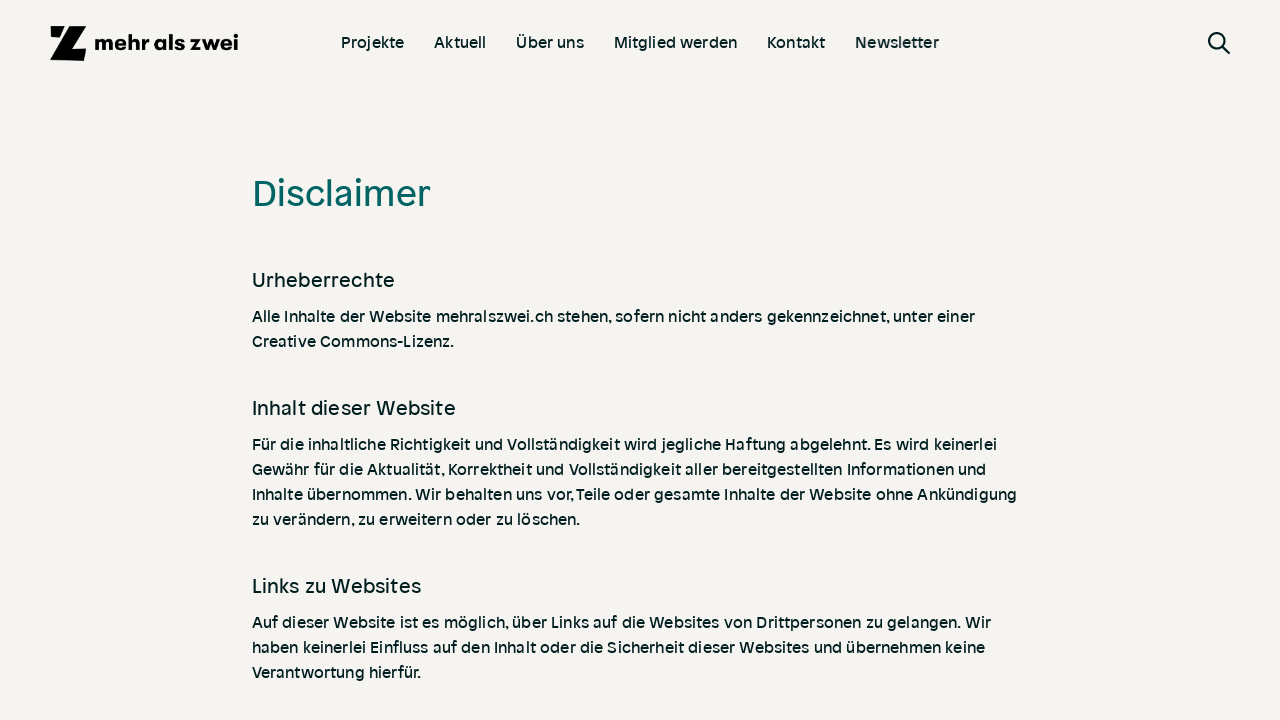

--- FILE ---
content_type: text/html; charset=UTF-8
request_url: https://mehralszwei.ch/disclaimer/
body_size: 11622
content:
<!doctype html><html lang="de" class="custom-scrollbar-off"><head><meta charset="UTF-8" /><meta name="viewport" content="width=device-width, initial-scale=1, maximum-scale=1, user-scalable=no">  <script async src="https://www.googletagmanager.com/gtag/js?id=AW-697079340"></script> <script>window.dataLayer = window.dataLayer || [];
	function gtag(){dataLayer.push(arguments);}
	gtag('js', new Date());
	gtag('config', 'AW-697079340');</script> <link rel="profile" href="http://gmpg.org/xfn/11"><link rel="pingback" href="https://mehralszwei.ch/xmlrpc.php"><link rel="icon" href="https://mehralszwei.ch/wp-content/smush-webp/2019/01/cropped-favicon_512px-2-32x32.png.webp" sizes="32x32" /><link rel="icon" href="https://mehralszwei.ch/wp-content/smush-webp/2019/01/cropped-favicon_512px-2-192x192.png.webp" sizes="192x192" /><link rel="apple-touch-icon" href="https://mehralszwei.ch/wp-content/smush-webp/2019/01/cropped-favicon_512px-2-180x180.png.webp" /><meta name="msapplication-TileImage" content="https://mehralszwei.ch/wp-content/uploads/2019/01/cropped-favicon_512px-2-270x270.png" /><meta name='robots' content='index, follow, max-image-preview:large, max-snippet:-1, max-video-preview:-1' /><link media="all" href="https://mehralszwei.ch/wp-content/cache/autoptimize/css/autoptimize_cdf514f3b7465d885c1919f72bbb57f0.css" rel="stylesheet"><link media="print" href="https://mehralszwei.ch/wp-content/cache/autoptimize/css/autoptimize_deb390be798a15032d2183bfc701e8e9.css" rel="stylesheet"><title>Disclaimer - Verein Mehr als zwei</title><link rel="canonical" href="https://mehralszwei.ch/disclaimer/" /><meta property="og:locale" content="de_DE" /><meta property="og:type" content="article" /><meta property="og:title" content="Disclaimer - Verein Mehr als zwei" /><meta property="og:description" content="Urheberrechte Alle Inhalte der Website mehralszwei.ch stehen, sofern nicht anders gekennzeichnet, unter einer Creative Commons-Lizenz. Inhalt dieser Website Für die inhaltliche Richtigkeit und Vollständigkeit wird jegliche Haftung abgelehnt. Es wird keinerlei Gewähr für die Aktualität, Korrektheit und Vollständigkeit aller bereitgestellten Informationen und Inhalte übernommen. Wir behalten uns vor, Teile oder gesamte Inhalte der Website ohne&hellip;" /><meta property="og:url" content="https://mehralszwei.ch/disclaimer/" /><meta property="og:site_name" content="Verein Mehr als zwei" /><meta name="twitter:card" content="summary_large_image" /><meta name="twitter:label1" content="Geschätzte Lesezeit" /><meta name="twitter:data1" content="1 Minute" /> <script type="application/ld+json" class="yoast-schema-graph">{"@context":"https://schema.org","@graph":[{"@type":"WebPage","@id":"https://mehralszwei.ch/disclaimer/","url":"https://mehralszwei.ch/disclaimer/","name":"Disclaimer - Verein Mehr als zwei","isPartOf":{"@id":"https://mehralszwei.ch/#website"},"datePublished":"2019-01-17T14:41:05+00:00","inLanguage":"de","potentialAction":[{"@type":"ReadAction","target":["https://mehralszwei.ch/disclaimer/"]}]},{"@type":"WebSite","@id":"https://mehralszwei.ch/#website","url":"https://mehralszwei.ch/","name":"Verein Mehr als zwei","description":"","potentialAction":[{"@type":"SearchAction","target":{"@type":"EntryPoint","urlTemplate":"https://mehralszwei.ch/?s={search_term_string}"},"query-input":{"@type":"PropertyValueSpecification","valueRequired":true,"valueName":"search_term_string"}}],"inLanguage":"de"}]}</script> <link rel="alternate" type="application/rss+xml" title="Verein Mehr als zwei &raquo; Feed" href="https://mehralszwei.ch/feed/" /><link rel="alternate" type="application/rss+xml" title="Verein Mehr als zwei &raquo; Kommentar-Feed" href="https://mehralszwei.ch/comments/feed/" /><link rel="alternate" title="oEmbed (JSON)" type="application/json+oembed" href="https://mehralszwei.ch/wp-json/oembed/1.0/embed?url=https%3A%2F%2Fmehralszwei.ch%2Fdisclaimer%2F" /><link rel="alternate" title="oEmbed (XML)" type="text/xml+oembed" href="https://mehralszwei.ch/wp-json/oembed/1.0/embed?url=https%3A%2F%2Fmehralszwei.ch%2Fdisclaimer%2F&#038;format=xml" /><style id='wp-img-auto-sizes-contain-inline-css' type='text/css'>img:is([sizes=auto i],[sizes^="auto," i]){contain-intrinsic-size:3000px 1500px}
/*# sourceURL=wp-img-auto-sizes-contain-inline-css */</style><style id='wp-emoji-styles-inline-css' type='text/css'>img.wp-smiley, img.emoji {
		display: inline !important;
		border: none !important;
		box-shadow: none !important;
		height: 1em !important;
		width: 1em !important;
		margin: 0 0.07em !important;
		vertical-align: -0.1em !important;
		background: none !important;
		padding: 0 !important;
	}
/*# sourceURL=wp-emoji-styles-inline-css */</style><style id='wp-block-library-inline-css' type='text/css'>:root{--wp-block-synced-color:#7a00df;--wp-block-synced-color--rgb:122,0,223;--wp-bound-block-color:var(--wp-block-synced-color);--wp-editor-canvas-background:#ddd;--wp-admin-theme-color:#007cba;--wp-admin-theme-color--rgb:0,124,186;--wp-admin-theme-color-darker-10:#006ba1;--wp-admin-theme-color-darker-10--rgb:0,107,160.5;--wp-admin-theme-color-darker-20:#005a87;--wp-admin-theme-color-darker-20--rgb:0,90,135;--wp-admin-border-width-focus:2px}@media (min-resolution:192dpi){:root{--wp-admin-border-width-focus:1.5px}}.wp-element-button{cursor:pointer}:root .has-very-light-gray-background-color{background-color:#eee}:root .has-very-dark-gray-background-color{background-color:#313131}:root .has-very-light-gray-color{color:#eee}:root .has-very-dark-gray-color{color:#313131}:root .has-vivid-green-cyan-to-vivid-cyan-blue-gradient-background{background:linear-gradient(135deg,#00d084,#0693e3)}:root .has-purple-crush-gradient-background{background:linear-gradient(135deg,#34e2e4,#4721fb 50%,#ab1dfe)}:root .has-hazy-dawn-gradient-background{background:linear-gradient(135deg,#faaca8,#dad0ec)}:root .has-subdued-olive-gradient-background{background:linear-gradient(135deg,#fafae1,#67a671)}:root .has-atomic-cream-gradient-background{background:linear-gradient(135deg,#fdd79a,#004a59)}:root .has-nightshade-gradient-background{background:linear-gradient(135deg,#330968,#31cdcf)}:root .has-midnight-gradient-background{background:linear-gradient(135deg,#020381,#2874fc)}:root{--wp--preset--font-size--normal:16px;--wp--preset--font-size--huge:42px}.has-regular-font-size{font-size:1em}.has-larger-font-size{font-size:2.625em}.has-normal-font-size{font-size:var(--wp--preset--font-size--normal)}.has-huge-font-size{font-size:var(--wp--preset--font-size--huge)}.has-text-align-center{text-align:center}.has-text-align-left{text-align:left}.has-text-align-right{text-align:right}.has-fit-text{white-space:nowrap!important}#end-resizable-editor-section{display:none}.aligncenter{clear:both}.items-justified-left{justify-content:flex-start}.items-justified-center{justify-content:center}.items-justified-right{justify-content:flex-end}.items-justified-space-between{justify-content:space-between}.screen-reader-text{border:0;clip-path:inset(50%);height:1px;margin:-1px;overflow:hidden;padding:0;position:absolute;width:1px;word-wrap:normal!important}.screen-reader-text:focus{background-color:#ddd;clip-path:none;color:#444;display:block;font-size:1em;height:auto;left:5px;line-height:normal;padding:15px 23px 14px;text-decoration:none;top:5px;width:auto;z-index:100000}html :where(.has-border-color){border-style:solid}html :where([style*=border-top-color]){border-top-style:solid}html :where([style*=border-right-color]){border-right-style:solid}html :where([style*=border-bottom-color]){border-bottom-style:solid}html :where([style*=border-left-color]){border-left-style:solid}html :where([style*=border-width]){border-style:solid}html :where([style*=border-top-width]){border-top-style:solid}html :where([style*=border-right-width]){border-right-style:solid}html :where([style*=border-bottom-width]){border-bottom-style:solid}html :where([style*=border-left-width]){border-left-style:solid}html :where(img[class*=wp-image-]){height:auto;max-width:100%}:where(figure){margin:0 0 1em}html :where(.is-position-sticky){--wp-admin--admin-bar--position-offset:var(--wp-admin--admin-bar--height,0px)}@media screen and (max-width:600px){html :where(.is-position-sticky){--wp-admin--admin-bar--position-offset:0px}}

/*# sourceURL=wp-block-library-inline-css */</style><style id='global-styles-inline-css' type='text/css'>:root{--wp--preset--aspect-ratio--square: 1;--wp--preset--aspect-ratio--4-3: 4/3;--wp--preset--aspect-ratio--3-4: 3/4;--wp--preset--aspect-ratio--3-2: 3/2;--wp--preset--aspect-ratio--2-3: 2/3;--wp--preset--aspect-ratio--16-9: 16/9;--wp--preset--aspect-ratio--9-16: 9/16;--wp--preset--color--black: #000000;--wp--preset--color--cyan-bluish-gray: #abb8c3;--wp--preset--color--white: #ffffff;--wp--preset--color--pale-pink: #f78da7;--wp--preset--color--vivid-red: #cf2e2e;--wp--preset--color--luminous-vivid-orange: #ff6900;--wp--preset--color--luminous-vivid-amber: #fcb900;--wp--preset--color--light-green-cyan: #7bdcb5;--wp--preset--color--vivid-green-cyan: #00d084;--wp--preset--color--pale-cyan-blue: #8ed1fc;--wp--preset--color--vivid-cyan-blue: #0693e3;--wp--preset--color--vivid-purple: #9b51e0;--wp--preset--color--thb-accent: #ef173b;--wp--preset--gradient--vivid-cyan-blue-to-vivid-purple: linear-gradient(135deg,rgb(6,147,227) 0%,rgb(155,81,224) 100%);--wp--preset--gradient--light-green-cyan-to-vivid-green-cyan: linear-gradient(135deg,rgb(122,220,180) 0%,rgb(0,208,130) 100%);--wp--preset--gradient--luminous-vivid-amber-to-luminous-vivid-orange: linear-gradient(135deg,rgb(252,185,0) 0%,rgb(255,105,0) 100%);--wp--preset--gradient--luminous-vivid-orange-to-vivid-red: linear-gradient(135deg,rgb(255,105,0) 0%,rgb(207,46,46) 100%);--wp--preset--gradient--very-light-gray-to-cyan-bluish-gray: linear-gradient(135deg,rgb(238,238,238) 0%,rgb(169,184,195) 100%);--wp--preset--gradient--cool-to-warm-spectrum: linear-gradient(135deg,rgb(74,234,220) 0%,rgb(151,120,209) 20%,rgb(207,42,186) 40%,rgb(238,44,130) 60%,rgb(251,105,98) 80%,rgb(254,248,76) 100%);--wp--preset--gradient--blush-light-purple: linear-gradient(135deg,rgb(255,206,236) 0%,rgb(152,150,240) 100%);--wp--preset--gradient--blush-bordeaux: linear-gradient(135deg,rgb(254,205,165) 0%,rgb(254,45,45) 50%,rgb(107,0,62) 100%);--wp--preset--gradient--luminous-dusk: linear-gradient(135deg,rgb(255,203,112) 0%,rgb(199,81,192) 50%,rgb(65,88,208) 100%);--wp--preset--gradient--pale-ocean: linear-gradient(135deg,rgb(255,245,203) 0%,rgb(182,227,212) 50%,rgb(51,167,181) 100%);--wp--preset--gradient--electric-grass: linear-gradient(135deg,rgb(202,248,128) 0%,rgb(113,206,126) 100%);--wp--preset--gradient--midnight: linear-gradient(135deg,rgb(2,3,129) 0%,rgb(40,116,252) 100%);--wp--preset--font-size--small: 13px;--wp--preset--font-size--medium: 20px;--wp--preset--font-size--large: 36px;--wp--preset--font-size--x-large: 42px;--wp--preset--spacing--20: 0.44rem;--wp--preset--spacing--30: 0.67rem;--wp--preset--spacing--40: 1rem;--wp--preset--spacing--50: 1.5rem;--wp--preset--spacing--60: 2.25rem;--wp--preset--spacing--70: 3.38rem;--wp--preset--spacing--80: 5.06rem;--wp--preset--shadow--natural: 6px 6px 9px rgba(0, 0, 0, 0.2);--wp--preset--shadow--deep: 12px 12px 50px rgba(0, 0, 0, 0.4);--wp--preset--shadow--sharp: 6px 6px 0px rgba(0, 0, 0, 0.2);--wp--preset--shadow--outlined: 6px 6px 0px -3px rgb(255, 255, 255), 6px 6px rgb(0, 0, 0);--wp--preset--shadow--crisp: 6px 6px 0px rgb(0, 0, 0);}:where(.is-layout-flex){gap: 0.5em;}:where(.is-layout-grid){gap: 0.5em;}body .is-layout-flex{display: flex;}.is-layout-flex{flex-wrap: wrap;align-items: center;}.is-layout-flex > :is(*, div){margin: 0;}body .is-layout-grid{display: grid;}.is-layout-grid > :is(*, div){margin: 0;}:where(.wp-block-columns.is-layout-flex){gap: 2em;}:where(.wp-block-columns.is-layout-grid){gap: 2em;}:where(.wp-block-post-template.is-layout-flex){gap: 1.25em;}:where(.wp-block-post-template.is-layout-grid){gap: 1.25em;}.has-black-color{color: var(--wp--preset--color--black) !important;}.has-cyan-bluish-gray-color{color: var(--wp--preset--color--cyan-bluish-gray) !important;}.has-white-color{color: var(--wp--preset--color--white) !important;}.has-pale-pink-color{color: var(--wp--preset--color--pale-pink) !important;}.has-vivid-red-color{color: var(--wp--preset--color--vivid-red) !important;}.has-luminous-vivid-orange-color{color: var(--wp--preset--color--luminous-vivid-orange) !important;}.has-luminous-vivid-amber-color{color: var(--wp--preset--color--luminous-vivid-amber) !important;}.has-light-green-cyan-color{color: var(--wp--preset--color--light-green-cyan) !important;}.has-vivid-green-cyan-color{color: var(--wp--preset--color--vivid-green-cyan) !important;}.has-pale-cyan-blue-color{color: var(--wp--preset--color--pale-cyan-blue) !important;}.has-vivid-cyan-blue-color{color: var(--wp--preset--color--vivid-cyan-blue) !important;}.has-vivid-purple-color{color: var(--wp--preset--color--vivid-purple) !important;}.has-black-background-color{background-color: var(--wp--preset--color--black) !important;}.has-cyan-bluish-gray-background-color{background-color: var(--wp--preset--color--cyan-bluish-gray) !important;}.has-white-background-color{background-color: var(--wp--preset--color--white) !important;}.has-pale-pink-background-color{background-color: var(--wp--preset--color--pale-pink) !important;}.has-vivid-red-background-color{background-color: var(--wp--preset--color--vivid-red) !important;}.has-luminous-vivid-orange-background-color{background-color: var(--wp--preset--color--luminous-vivid-orange) !important;}.has-luminous-vivid-amber-background-color{background-color: var(--wp--preset--color--luminous-vivid-amber) !important;}.has-light-green-cyan-background-color{background-color: var(--wp--preset--color--light-green-cyan) !important;}.has-vivid-green-cyan-background-color{background-color: var(--wp--preset--color--vivid-green-cyan) !important;}.has-pale-cyan-blue-background-color{background-color: var(--wp--preset--color--pale-cyan-blue) !important;}.has-vivid-cyan-blue-background-color{background-color: var(--wp--preset--color--vivid-cyan-blue) !important;}.has-vivid-purple-background-color{background-color: var(--wp--preset--color--vivid-purple) !important;}.has-black-border-color{border-color: var(--wp--preset--color--black) !important;}.has-cyan-bluish-gray-border-color{border-color: var(--wp--preset--color--cyan-bluish-gray) !important;}.has-white-border-color{border-color: var(--wp--preset--color--white) !important;}.has-pale-pink-border-color{border-color: var(--wp--preset--color--pale-pink) !important;}.has-vivid-red-border-color{border-color: var(--wp--preset--color--vivid-red) !important;}.has-luminous-vivid-orange-border-color{border-color: var(--wp--preset--color--luminous-vivid-orange) !important;}.has-luminous-vivid-amber-border-color{border-color: var(--wp--preset--color--luminous-vivid-amber) !important;}.has-light-green-cyan-border-color{border-color: var(--wp--preset--color--light-green-cyan) !important;}.has-vivid-green-cyan-border-color{border-color: var(--wp--preset--color--vivid-green-cyan) !important;}.has-pale-cyan-blue-border-color{border-color: var(--wp--preset--color--pale-cyan-blue) !important;}.has-vivid-cyan-blue-border-color{border-color: var(--wp--preset--color--vivid-cyan-blue) !important;}.has-vivid-purple-border-color{border-color: var(--wp--preset--color--vivid-purple) !important;}.has-vivid-cyan-blue-to-vivid-purple-gradient-background{background: var(--wp--preset--gradient--vivid-cyan-blue-to-vivid-purple) !important;}.has-light-green-cyan-to-vivid-green-cyan-gradient-background{background: var(--wp--preset--gradient--light-green-cyan-to-vivid-green-cyan) !important;}.has-luminous-vivid-amber-to-luminous-vivid-orange-gradient-background{background: var(--wp--preset--gradient--luminous-vivid-amber-to-luminous-vivid-orange) !important;}.has-luminous-vivid-orange-to-vivid-red-gradient-background{background: var(--wp--preset--gradient--luminous-vivid-orange-to-vivid-red) !important;}.has-very-light-gray-to-cyan-bluish-gray-gradient-background{background: var(--wp--preset--gradient--very-light-gray-to-cyan-bluish-gray) !important;}.has-cool-to-warm-spectrum-gradient-background{background: var(--wp--preset--gradient--cool-to-warm-spectrum) !important;}.has-blush-light-purple-gradient-background{background: var(--wp--preset--gradient--blush-light-purple) !important;}.has-blush-bordeaux-gradient-background{background: var(--wp--preset--gradient--blush-bordeaux) !important;}.has-luminous-dusk-gradient-background{background: var(--wp--preset--gradient--luminous-dusk) !important;}.has-pale-ocean-gradient-background{background: var(--wp--preset--gradient--pale-ocean) !important;}.has-electric-grass-gradient-background{background: var(--wp--preset--gradient--electric-grass) !important;}.has-midnight-gradient-background{background: var(--wp--preset--gradient--midnight) !important;}.has-small-font-size{font-size: var(--wp--preset--font-size--small) !important;}.has-medium-font-size{font-size: var(--wp--preset--font-size--medium) !important;}.has-large-font-size{font-size: var(--wp--preset--font-size--large) !important;}.has-x-large-font-size{font-size: var(--wp--preset--font-size--x-large) !important;}
/*# sourceURL=global-styles-inline-css */</style><style id='classic-theme-styles-inline-css' type='text/css'>/*! This file is auto-generated */
.wp-block-button__link{color:#fff;background-color:#32373c;border-radius:9999px;box-shadow:none;text-decoration:none;padding:calc(.667em + 2px) calc(1.333em + 2px);font-size:1.125em}.wp-block-file__button{background:#32373c;color:#fff;text-decoration:none}
/*# sourceURL=/wp-includes/css/classic-themes.min.css */</style><style id='thb-app-inline-css' type='text/css'>h1,h2,h3,h4,h5,h6,.post.style9 .post-meta,.primary-font {}h1,.h1 {}h2 {}h3 {}h4 {}h5 {}h6 {}em {}label {}label {}.thb-mobile-menu a {}.thb-mobile-menu .sub-menu li a {}.thb-full-menu li a,.header.style3 .thb-full-menu>li>a {}.thb-full-menu .sub-menu li a,.header.style3 .thb-full-menu .sub-menu li a {}.thb-full-menu>li>a.social,.header.style3 .thb-full-menu.socials li a.social {}#footer .widget {}#subfooter {}.subfooter .socials a {}body {}input[type="submit"],.button,.btn,.btn-text,.btn[class*="thb-"]{}#mobile-menu,.header {}.products .product .thb_title_holder h2 {}.product-detail .product-information h1.product_title {}.product-detail .product-information .woocommerce-product-details__short-description,.product-detail .product-information .woocommerce-product-details__short-description p {}.header .logolink .logoimg {max-height:35px;}.header .logolink .logoimg[src$=".svg"] {height:35px;}@media screen and (max-width:40.0625em) {.header .logolink .logoimg {max-height:35px;}.header .logolink .logoimg[src$=".svg"] {height:35px;}}@media only screen and (min-width:64.063em) {#mobile-menu.style1 {width:50%;}}.page-id-375 #wrapper div[role="main"] {}
/*# sourceURL=thb-app-inline-css */</style> <script type="text/javascript" src="https://mehralszwei.ch/wp-includes/js/jquery/jquery.min.js?ver=3.7.1" id="jquery-core-js"></script> <script type="text/javascript" id="bodhi_svg_inline-js-extra">var svgSettings = {"skipNested":""};
//# sourceURL=bodhi_svg_inline-js-extra</script> <script type="text/javascript" id="bodhi_svg_inline-js-after">cssTarget={"Bodhi":"img.style-svg","ForceInlineSVG":"style-svg"};ForceInlineSVGActive="false";frontSanitizationEnabled="on";
//# sourceURL=bodhi_svg_inline-js-after</script> <script></script><link rel="https://api.w.org/" href="https://mehralszwei.ch/wp-json/" /><link rel="alternate" title="JSON" type="application/json" href="https://mehralszwei.ch/wp-json/wp/v2/pages/375" /><link rel="EditURI" type="application/rsd+xml" title="RSD" href="https://mehralszwei.ch/xmlrpc.php?rsd" /><meta name="generator" content="WordPress 6.9" /><link rel='shortlink' href='https://mehralszwei.ch/?p=375' /><style data-eae-name="wfYP_xrXd__">.__eae_cssd, .wfYP_xrXd__ {unicode-bidi: bidi-override;direction: rtl;}</style> <script>var __eae_open = function (str) { document.location.href = __eae_decode(str); }; var __eae_decode = function (str) { return str.replace(/[a-zA-Z]/g, function(c) { return String.fromCharCode( (c <= "Z" ? 90 : 122) >= (c = c.charCodeAt(0) + 13) ? c : c - 26 ); }); }; var __eae_decode_emails = function () { var __eae_emails = document.querySelectorAll(".__eae_r13"); for (var i = 0; i < __eae_emails.length; i++) { __eae_emails[i].textContent = __eae_decode(__eae_emails[i].textContent); } }; if (document.readyState !== "loading") { __eae_decode_emails(); } else if (document.addEventListener) { document.addEventListener("DOMContentLoaded", __eae_decode_emails); } else { document.attachEvent("onreadystatechange", function () { if (document.readyState !== "loading") __eae_decode_emails(); }); } var BL5mDIH_d2b__ArG = function (str) { var r = function (a, d) { var map = "!\"#$%&'()*+,-./0123456789:;<=>?@ABCDEFGHIJKLMNOPQRSTUVWXYZ[\\]^_`abcdefghijklmnopqrstuvwxyz{|}~"; for (var i = 0; i < a.length; i++) { var pos = map.indexOf(a[i]); d += pos >= 0 ? map[(pos + 47) % 94] : a[i]; } return d; }; window.location.href = r(str, ""); }; document.addEventListener("copy", function (event) { if ( NodeList.prototype.forEach === undefined || Array.from === undefined || String.prototype.normalize === undefined || ! event.clipboardData ) { return; } var encoded = []; var copiedText = window.getSelection().toString().trim(); document.querySelectorAll( "." + document.querySelector("style[data-eae-name]").dataset.eaeName ).forEach(function (item) { encoded.push(item.innerText.trim()); }); if (! encoded.length) { return; } encoded.filter(function (value, index, self) { return self.indexOf(value) === index; }).map(function (item) { return { original: new RegExp(item.replace(/[-\/\\^$*+?.()|[\]{}]/g, "\\$&"), "ig"), reverse: Array.from(item.normalize("NFC")) .reverse() .join('') .replace(/[()]/g, "__eae__") }; }).forEach(function (item) { copiedText = copiedText.replace( item.original, item.reverse.replace("__eae__", "(").replace("__eae__", ")") ) }); event.clipboardData.setData("text/plain", copiedText); event.preventDefault(); });</script> <meta name="generator" content="Powered by WPBakery Page Builder - drag and drop page builder for WordPress."/><style type="text/css">body.custom-background #wrapper div[role="main"] { background-color: #ffffff; }</style><link rel="icon" href="https://mehralszwei.ch/wp-content/smush-webp/2019/01/cropped-favicon_512px-2-32x32.png.webp" sizes="32x32" /><link rel="icon" href="https://mehralszwei.ch/wp-content/smush-webp/2019/01/cropped-favicon_512px-2-192x192.png.webp" sizes="192x192" /><link rel="apple-touch-icon" href="https://mehralszwei.ch/wp-content/smush-webp/2019/01/cropped-favicon_512px-2-180x180.png.webp" /><meta name="msapplication-TileImage" content="https://mehralszwei.ch/wp-content/uploads/2019/01/cropped-favicon_512px-2-270x270.png" /> <noscript><style>.wpb_animate_when_almost_visible { opacity: 1; }</style></noscript></head><body class="wp-singular page-template page-template-page-halfwidth page-template-page-halfwidth-php page page-id-375 wp-theme-werkstatt wp-child-theme-werkstatt-child midnight_off header-lateral-off thb-snap-rows-off thb-dropdown-color-dark scroll-spy-off thb-nav-menu-widget-columns-2 thb-header-fixed-on thb-header-fill-off thb_row_pagination_off lightbox-theme-dark right-click-off row_pagination_position-left dark-title disable_header_fill-off disable-row-offset-off mm-link-animation-link-fill footer-shadow-heavy thb-borders-off overflow-off portfolio_title_animation-off product_style1_color-dark thb-single-product-ajax-on wpb-js-composer js-comp-ver-7.8 vc_responsive"> <noscript><iframe src="https://www.googletagmanager.com/ns.html?id=GTM-N4XWJ7B"
height="0" width="0" style="display:none;visibility:hidden"></iframe></noscript><div id="wrapper" class="thb-page-transition-off"><div class="click-capture"></div><nav id="mobile-menu" class="dark style1" data-behaviour="thb-default" data-animation="none"> <a href="#" class="thb-close"><svg xmlns="http://www.w3.org/2000/svg" viewBox="0 0 64 64" enable-background="new 0 0 64 64"><g fill="none" stroke="#000" stroke-width="2" stroke-miterlimit="10"><path d="m18.947 17.15l26.1 25.903"/><path d="m19.05 43.15l25.902-26.1"/></g></svg></a><div class="custom_scroll" id="menu-scroll"><div><div class="mobile-menu-container"><div class="logo-holder"> <a href="https://mehralszwei.ch" class="logolink" title="Verein Mehr als zwei"> <img src="https://mehralszwei.ch/wp-content/uploads/2019/01/logo_mehralszwei_weiss.png" class="logoimg logo-light" alt="Verein Mehr als zwei"/> </a></div><div class="mobile-menu-top"><ul id="menu-hauptnavi" class="thb-mobile-menu"><li id="menu-item-2775" class="menu-item menu-item-type-post_type menu-item-object-page menu-item-2775"><div class="link_container"><div class="link_inner"><a href="https://mehralszwei.ch/projekte/" data-content="Projekte" data-menubg=""><span class="nav-link-mask"><span class="nav-link-mask-text">Projekte</span></span></a></div></div></li><li id="menu-item-2773" class="menu-item menu-item-type-post_type menu-item-object-page menu-item-2773"><div class="link_container"><div class="link_inner"><a href="https://mehralszwei.ch/aktuell/" data-content="Aktuell" data-menubg=""><span class="nav-link-mask"><span class="nav-link-mask-text">Aktuell</span></span></a></div></div></li><li id="menu-item-2777" class="menu-item menu-item-type-post_type menu-item-object-page menu-item-2777"><div class="link_container"><div class="link_inner"><a href="https://mehralszwei.ch/ueber-uns/" data-content="Über uns" data-menubg=""><span class="nav-link-mask"><span class="nav-link-mask-text">Über uns</span></span></a></div></div></li><li id="menu-item-5773" class="menu-item menu-item-type-post_type menu-item-object-page menu-item-5773"><div class="link_container"><div class="link_inner"><a href="https://mehralszwei.ch/mitglied-werden/" data-content="Mitglied werden" data-menubg=""><span class="nav-link-mask"><span class="nav-link-mask-text">Mitglied werden</span></span></a></div></div></li><li id="menu-item-2776" class="menu-item menu-item-type-post_type menu-item-object-page menu-item-2776"><div class="link_container"><div class="link_inner"><a href="https://mehralszwei.ch/kontakt/" data-content="Kontakt" data-menubg=""><span class="nav-link-mask"><span class="nav-link-mask-text">Kontakt</span></span></a></div></div></li><li id="menu-item-2774" class="menu-item menu-item-type-post_type menu-item-object-page menu-item-2774"><div class="link_container"><div class="link_inner"><a href="https://mehralszwei.ch/newsletter/" data-content="Newsletter" data-menubg=""><span class="nav-link-mask"><span class="nav-link-mask-text">Newsletter</span></span></a></div></div></li></ul></div><div class="mobile-menu-bottom"><ul id="menu-secondarynav_mobile" class="thb-secondary-menu row small-up-2"><li id="menu-item-3399" class="menu-item menu-item-type-post_type menu-item-object-page menu-item-3399 column"><a href="https://mehralszwei.ch/medien/">Medien</a></li><li id="menu-item-3400" class="menu-item menu-item-type-post_type menu-item-object-page menu-item-3400 column"><a href="https://mehralszwei.ch/newsletter/">Newsletter</a></li><li id="menu-item-3398" class="menu-item menu-item-type-post_type menu-item-object-page menu-item-3398 column"><a href="https://mehralszwei.ch/impressum/">Impressum</a></li><li id="menu-item-3397" class="menu-item menu-item-type-post_type menu-item-object-page current-menu-item page_item page-item-375 current_page_item menu-item-3397 column"><a href="https://mehralszwei.ch/disclaimer/">Disclaimer</a></li><li id="menu-item-3396" class="menu-item menu-item-type-post_type menu-item-object-page menu-item-privacy-policy menu-item-3396 column"><a href="https://mehralszwei.ch/datenschutzerklaerung/">Datenschutzerklärung</a></li></ul></div></div></div></div></nav><header class="header style4 menu_style2"><div class="row align-middle expanded"><div class="small-12 columns regular-header"><div class="logo-holder"> <a href="https://mehralszwei.ch" class="logolink" title="Verein Mehr als zwei"> <img src="https://mehralszwei.ch/wp-content/uploads/2019/01/logo_mehralszwei_schwarz.png" class="logoimg logo-dark" alt="Verein Mehr als zwei"/> <img src="https://mehralszwei.ch/wp-content/uploads/2019/01/logo_mehralszwei_weiss.png" class="logoimg logo-light" alt="Verein Mehr als zwei"/> </a></div><nav class="full-menu" id="full-menu"><ul id="menu-hauptnavi-1" class="thb-full-menu"><li class="menu-item menu-item-type-post_type menu-item-object-page menu-item-2775"><a href="https://mehralszwei.ch/projekte/">Projekte</a></li><li class="menu-item menu-item-type-post_type menu-item-object-page menu-item-2773"><a href="https://mehralszwei.ch/aktuell/">Aktuell</a></li><li class="menu-item menu-item-type-post_type menu-item-object-page menu-item-2777"><a href="https://mehralszwei.ch/ueber-uns/">Über uns</a></li><li class="menu-item menu-item-type-post_type menu-item-object-page menu-item-5773"><a href="https://mehralszwei.ch/mitglied-werden/">Mitglied werden</a></li><li class="menu-item menu-item-type-post_type menu-item-object-page menu-item-2776"><a href="https://mehralszwei.ch/kontakt/">Kontakt</a></li><li class="menu-item menu-item-type-post_type menu-item-object-page menu-item-2774"><a href="https://mehralszwei.ch/newsletter/">Newsletter</a></li></ul></nav><div><div class="search-holder"> <a href="#searchpopup" id="quick_search" title="Search"><svg xmlns="http://www.w3.org/2000/svg" version="1.1" x="0" y="0" width="18" height="18" viewBox="0 0 18 18" enable-background="new 0 0 17.99 18.004" xml:space="preserve"><path d="M17.7 16.5l-4.9-4.8c1-1.2 1.6-2.8 1.6-4.5 0-3.9-3.2-7.2-7.2-7.2C3.2 0 0 3.2 0 7.2c0 3.9 3.2 7.2 7.2 7.2 1.6 0 3.1-0.5 4.3-1.4l4.9 4.8c0.2 0.2 0.4 0.3 0.6 0.3 0.2 0 0.5-0.1 0.6-0.3C18.1 17.4 18.1 16.8 17.7 16.5zM1.8 7.2c0-3 2.4-5.4 5.4-5.4 3 0 5.4 2.4 5.4 5.4 0 3-2.4 5.4-5.4 5.4C4.2 12.5 1.8 10.1 1.8 7.2z"/></svg></a></div> <a class="mobile-toggle style1"> <strong>MENU</strong><div> <span></span><span></span><span></span></div> </a></div></div></div></header><div role="main" class="cf"><div class="page-padding post-375 page type-page status-publish hentry"><div class="row"><div class="medium-1 large-2 columns"></div><div class="small-12 medium-10 large-8 columns"><div class="post-content no-vc"><header class="post-title page-title"><h1 class="entry-title" itemprop="name headline">Disclaimer</h1></header></div></div><div class="medium-1 large-2 columns"></div></div><div class="row"><div class="medium-1 large-2 columns"></div><div class="small-12 medium-10 large-8 columns"><div class="post-content no-vc"><h3>Urheberrechte</h3><p>Alle Inhalte der Website mehralszwei.ch stehen, sofern nicht anders gekennzeichnet, unter einer Creative Commons-Lizenz.</p><h3>Inhalt dieser Website</h3><p>Für die inhaltliche Richtigkeit und Vollständigkeit wird jegliche Haftung abgelehnt. Es wird keinerlei Gewähr für die Aktualität, Korrektheit und Vollständigkeit aller bereitgestellten Informationen und Inhalte übernommen. Wir behalten uns vor, Teile oder gesamte Inhalte der Website ohne Ankündigung zu verändern, zu erweitern oder zu löschen.</p><h3>Links zu Websites</h3><p>Auf dieser Website ist es möglich, über Links auf die Websites von Drittpersonen zu gelangen. Wir haben keinerlei Einfluss auf den Inhalt oder die Sicherheit dieser Websites und übernehmen keine Verantwortung hierfür.</p><h3>Urheber- und Kennzeichenrechte</h3><p>Der Inhalt dieser Website ist urheberrechtlich geschützt. Alle Inhalte in Form von Grafiken, Texten, Logos, Bildern, Filmen, Audioinhalten usw. dürfen nur mit unserer schriftlichen Genehmigung vervielfältigt, kopiert, verändert, veröffentlicht, versendet, übertragen oder in sonstiger Form für eigene Zwecke oder die Zwecke Dritter genutzt werden. Bei allenfalls genannten Produkt- und Firmennamen kann es sich um eingetragene Warenzeichen oder Marken handeln.</p><h3>Haftungsausschluss</h3><p>Jegliche Haftungsansprüche gegen uns, welche sich auf Schäden materieller oder ideeller Art beziehen, welche durch Nutzung oder Nichtnutzung der dargebotenen Informationen, durch die Abbildung fehlerhafter und unvollständiger Informationen entstanden sind, sind grundsätzlich ausgeschlossen, sofern von uns kein nachweislich vorsätzliches oder grob fahrlässiges Verschulden vorliegt.</p><h3>Anwendbares Recht</h3><p>Anwendbar auf diese Website ist ausschliesslich Schweizerisches Recht.</p></div></div><div class="medium-1 large-2 columns"></div></div></div></div><footer id="footer" class="footer  light full-width-footer"><div class="row"><div class="small-12 large-3 columns"><div id="nav_menu-2" class="widget cf widget_nav_menu"><div class="menu-footernavi-container"><ul id="menu-footernavi" class="menu"><li id="menu-item-2785" class="menu-item menu-item-type-post_type menu-item-object-page menu-item-2785"><a href="https://mehralszwei.ch/projekte/">Projekte</a></li><li id="menu-item-2784" class="menu-item menu-item-type-post_type menu-item-object-page menu-item-2784"><a href="https://mehralszwei.ch/ueber-uns/">Über uns</a></li><li id="menu-item-2778" class="menu-item menu-item-type-post_type menu-item-object-page menu-item-2778"><a href="https://mehralszwei.ch/aktuell/">Aktuell</a></li><li id="menu-item-2783" class="menu-item menu-item-type-post_type menu-item-object-page menu-item-2783"><a href="https://mehralszwei.ch/kontakt/">Kontakt</a></li><li id="menu-item-2940" class="menu-item menu-item-type-post_type menu-item-object-page menu-item-2940"><a href="https://mehralszwei.ch/medien/">Medien</a></li><li id="menu-item-2782" class="menu-item menu-item-type-post_type menu-item-object-page menu-item-2782"><a href="https://mehralszwei.ch/newsletter/">Newsletter</a></li><li id="menu-item-2781" class="menu-item menu-item-type-post_type menu-item-object-page menu-item-2781"><a href="https://mehralszwei.ch/impressum/">Impressum</a></li><li id="menu-item-2816" class="menu-item menu-item-type-post_type menu-item-object-page current-menu-item page_item page-item-375 current_page_item menu-item-2816"><a href="https://mehralszwei.ch/disclaimer/" aria-current="page">Disclaimer</a></li><li id="menu-item-2779" class="menu-item menu-item-type-post_type menu-item-object-page menu-item-privacy-policy menu-item-2779"><a rel="privacy-policy" href="https://mehralszwei.ch/datenschutzerklaerung/">Datenschutzerklärung</a></li><li id="menu-item-5181" class="menu-item menu-item-type-post_type menu-item-object-page menu-item-5181"><a href="https://mehralszwei.ch/cookie-richtlinie-eu/">Cookie-Richtlinie (EU)</a></li></ul></div></div></div><div class="small-12 large-3 columns kontakt-socialmedia"><ul><li class="facebook"> <a href="https://www.facebook.com/vereinmehralszwei/" target="_blank"></a></li><li class="instagram"> <a href="http://instagram.com/mehralszwei" target="_blank"></a></li><li class="linkedin"> <a href="https://www.linkedin.com/company/mehralszwei" target="_blank"></a></li></ul></div><div class="small-12 large-6 columns"><div id="text-2" class="widget cf widget_text"><div class="textwidget"><p>Weil «smart» viel mehr bedeutet als Technik-Schnickschnack: Wir verwirklichen gute Ideen, deren Zeit gekommen ist.</p><p>Wir freuen uns über eine Nachricht via <a href="https://mehralszwei.ch/kontakt/">Kontaktformular</a>.</p><p>Verein Mehr als zwei<br /> 8000 Zürich<br /> <a href="javascript:BL5mDIH_d2b__ArG('>2:=E@i:?7@o>69C2=DKH6:]49');"><span class="wfYP_xrXd__">hc&#x2e;iewzslarhem&#64;ofni</span></a></p></div></div><div class="copyright">&copy; 2018–2026 Verein Mehr als zwei – Alle Rechte vorbehalten</div></div></div></footer></div>  <script type="speculationrules">{"prefetch":[{"source":"document","where":{"and":[{"href_matches":"/*"},{"not":{"href_matches":["/wp-*.php","/wp-admin/*","/wp-content/uploads/*","/wp-content/*","/wp-content/plugins/*","/wp-content/themes/werkstatt-child/*","/wp-content/themes/werkstatt/*","/*\\?(.+)"]}},{"not":{"selector_matches":"a[rel~=\"nofollow\"]"}},{"not":{"selector_matches":".no-prefetch, .no-prefetch a"}}]},"eagerness":"conservative"}]}</script> <script type="text/javascript" id="smush-detector-js-extra">var smush_detector = {"ajax_url":"https://mehralszwei.ch/wp-admin/admin-ajax.php","nonce":"59cf0efcdd","is_mobile":"","data_store":{"type":"post-meta","data":{"post_id":375}},"previous_data_version":"-1","previous_data_hash":"no-data"};
//# sourceURL=smush-detector-js-extra</script> <script type="text/javascript" id="thb-app-js-extra">var themeajax = {"url":"https://mehralszwei.ch/wp-admin/admin-ajax.php","l10n":{"of":"%curr% of %total%","loading":"Loading ...","lightbox_loading":"Loading...","nomore":"No More Posts","nomore_products":"All Products Loaded","loadmore":"Load More","added":"Added To Cart","added_svg":"\u003Csvg xmlns=\"http://www.w3.org/2000/svg\" viewBox=\"0 0 64 64\" enable-background=\"new 0 0 64 64\"\u003E\u003Cpath fill=\"none\" stroke=\"#000\" stroke-width=\"2\" stroke-linejoin=\"bevel\" stroke-miterlimit=\"10\" d=\"m13 33l12 12 24-24\"/\u003E\u003C/svg\u003E","prev_arrow_key":"Previous (Left arrow key)","next_arrow_key":"Next (Right arrow key)","lightbox_close":"Close (Esc)","adding_to_cart":"Adding to Cart"},"svg":{"prev_arrow":"\u003Csvg xmlns=\"http://www.w3.org/2000/svg\" xmlns:xlink=\"http://www.w3.org/1999/xlink\" x=\"0px\" y=\"0px\"\r\n\t width=\"30px\" height=\"18px\" viewBox=\"0 0 30 18\" enable-background=\"new 0 0 30 18\" xml:space=\"preserve\"\u003E\r\n\u003Cpath class=\"handle\" d=\"M2.511,9.007l7.185-7.221c0.407-0.409,0.407-1.071,0-1.48s-1.068-0.409-1.476,0L0.306,8.259\r\n\tc-0.408,0.41-0.408,1.072,0,1.481l7.914,7.952c0.407,0.408,1.068,0.408,1.476,0s0.407-1.07,0-1.479L2.511,9.007z\"/\u003E\r\n\u003Cpath class=\"bar\" fill-rule=\"evenodd\" clip-rule=\"evenodd\" d=\"M30,9c0,0.553-0.447,1-1,1H1c-0.551,0-1-0.447-1-1c0-0.552,0.449-1,1-1h28.002\r\n\tC29.554,8,30,8.448,30,9z\"/\u003E\r\n\u003C/svg\u003E\r\n"},"settings":{"current_url":"https://mehralszwei.ch/disclaimer/","portfolio_title_animation":"off","page_transition":"off","page_transition_style":"thb-fade","page_transition_in_speed":"1000","page_transition_out_speed":"500","shop_product_listing_pagination":"style1","right_click":"off","mobile_menu_speed":"0.5"},"sounds":{"music_sound":"off","music_sound_toggle_home":"on","music_sound_file":false,"menu_item_hover_sound":"off","menu_item_hover_sound_file":false,"menu_open_sound":"off","menu_open_sound_file":false,"menu_close_sound":"off","menu_close_sound_file":false,"click_sound":"off","click_sound_file":false}};
//# sourceURL=thb-app-js-extra</script> <script id="wp-emoji-settings" type="application/json">{"baseUrl":"https://s.w.org/images/core/emoji/17.0.2/72x72/","ext":".png","svgUrl":"https://s.w.org/images/core/emoji/17.0.2/svg/","svgExt":".svg","source":{"concatemoji":"https://mehralszwei.ch/wp-includes/js/wp-emoji-release.min.js?ver=6.9"}}</script> <script type="module">/*! This file is auto-generated */
const a=JSON.parse(document.getElementById("wp-emoji-settings").textContent),o=(window._wpemojiSettings=a,"wpEmojiSettingsSupports"),s=["flag","emoji"];function i(e){try{var t={supportTests:e,timestamp:(new Date).valueOf()};sessionStorage.setItem(o,JSON.stringify(t))}catch(e){}}function c(e,t,n){e.clearRect(0,0,e.canvas.width,e.canvas.height),e.fillText(t,0,0);t=new Uint32Array(e.getImageData(0,0,e.canvas.width,e.canvas.height).data);e.clearRect(0,0,e.canvas.width,e.canvas.height),e.fillText(n,0,0);const a=new Uint32Array(e.getImageData(0,0,e.canvas.width,e.canvas.height).data);return t.every((e,t)=>e===a[t])}function p(e,t){e.clearRect(0,0,e.canvas.width,e.canvas.height),e.fillText(t,0,0);var n=e.getImageData(16,16,1,1);for(let e=0;e<n.data.length;e++)if(0!==n.data[e])return!1;return!0}function u(e,t,n,a){switch(t){case"flag":return n(e,"\ud83c\udff3\ufe0f\u200d\u26a7\ufe0f","\ud83c\udff3\ufe0f\u200b\u26a7\ufe0f")?!1:!n(e,"\ud83c\udde8\ud83c\uddf6","\ud83c\udde8\u200b\ud83c\uddf6")&&!n(e,"\ud83c\udff4\udb40\udc67\udb40\udc62\udb40\udc65\udb40\udc6e\udb40\udc67\udb40\udc7f","\ud83c\udff4\u200b\udb40\udc67\u200b\udb40\udc62\u200b\udb40\udc65\u200b\udb40\udc6e\u200b\udb40\udc67\u200b\udb40\udc7f");case"emoji":return!a(e,"\ud83e\u1fac8")}return!1}function f(e,t,n,a){let r;const o=(r="undefined"!=typeof WorkerGlobalScope&&self instanceof WorkerGlobalScope?new OffscreenCanvas(300,150):document.createElement("canvas")).getContext("2d",{willReadFrequently:!0}),s=(o.textBaseline="top",o.font="600 32px Arial",{});return e.forEach(e=>{s[e]=t(o,e,n,a)}),s}function r(e){var t=document.createElement("script");t.src=e,t.defer=!0,document.head.appendChild(t)}a.supports={everything:!0,everythingExceptFlag:!0},new Promise(t=>{let n=function(){try{var e=JSON.parse(sessionStorage.getItem(o));if("object"==typeof e&&"number"==typeof e.timestamp&&(new Date).valueOf()<e.timestamp+604800&&"object"==typeof e.supportTests)return e.supportTests}catch(e){}return null}();if(!n){if("undefined"!=typeof Worker&&"undefined"!=typeof OffscreenCanvas&&"undefined"!=typeof URL&&URL.createObjectURL&&"undefined"!=typeof Blob)try{var e="postMessage("+f.toString()+"("+[JSON.stringify(s),u.toString(),c.toString(),p.toString()].join(",")+"));",a=new Blob([e],{type:"text/javascript"});const r=new Worker(URL.createObjectURL(a),{name:"wpTestEmojiSupports"});return void(r.onmessage=e=>{i(n=e.data),r.terminate(),t(n)})}catch(e){}i(n=f(s,u,c,p))}t(n)}).then(e=>{for(const n in e)a.supports[n]=e[n],a.supports.everything=a.supports.everything&&a.supports[n],"flag"!==n&&(a.supports.everythingExceptFlag=a.supports.everythingExceptFlag&&a.supports[n]);var t;a.supports.everythingExceptFlag=a.supports.everythingExceptFlag&&!a.supports.flag,a.supports.everything||((t=a.source||{}).concatemoji?r(t.concatemoji):t.wpemoji&&t.twemoji&&(r(t.twemoji),r(t.wpemoji)))});
//# sourceURL=https://mehralszwei.ch/wp-includes/js/wp-emoji-loader.min.js</script> <script></script> <aside id="searchpopup" class="light"> <a href="#" class="thb-search-close"><svg xmlns="http://www.w3.org/2000/svg" viewBox="0 0 64 64" enable-background="new 0 0 64 64"><g fill="none" stroke="#000" stroke-width="2" stroke-miterlimit="10"><path d="m18.947 17.15l26.1 25.903"/><path d="m19.05 43.15l25.902-26.1"/></g></svg></a><form method="get" class="searchform" role="search" action="https://mehralszwei.ch/"><div class="search-icon"> <svg xmlns="http://www.w3.org/2000/svg" version="1.1" x="0" y="0" width="24" height="24" viewBox="0 0 18 18" enable-background="new 0 0 17.99 18.004" xml:space="preserve"><path d="M17.7 16.5l-4.9-4.8c1-1.2 1.6-2.8 1.6-4.5 0-3.9-3.2-7.2-7.2-7.2C3.2 0 0 3.2 0 7.2c0 3.9 3.2 7.2 7.2 7.2 1.6 0 3.1-0.5 4.3-1.4l4.9 4.8c0.2 0.2 0.4 0.3 0.6 0.3 0.2 0 0.5-0.1 0.6-0.3C18.1 17.4 18.1 16.8 17.7 16.5zM1.8 7.2c0-3 2.4-5.4 5.4-5.4 3 0 5.4 2.4 5.4 5.4 0 3-2.4 5.4-5.4 5.4C4.2 12.5 1.8 10.1 1.8 7.2z"></path></svg></div><fieldset> <input name="s" type="text" class="s small-12" placeholder="Suchbegriff eingeben…"> <input type="submit" class="btn accent" value="Suche" /></fieldset></form><div class="cc"></div></aside> <script defer src="https://mehralszwei.ch/wp-content/cache/autoptimize/js/autoptimize_0f5950131aaa2744f10c29fdd2eb19d1.js"></script></body></html>

--- FILE ---
content_type: text/css
request_url: https://mehralszwei.ch/wp-content/cache/autoptimize/css/autoptimize_deb390be798a15032d2183bfc701e8e9.css
body_size: 2243
content:
body,h1,h2,h3,h4,h5,h6,ol,ul{width:auto !important;border:0 !important;margin:0 !important;padding:0 !important;float:none !important;position:static !important;overflow:visible !important}body,.header,.header.hover,#wrapper [role=main],#mc_embed_signup form,.gform_wrapper form{background-color:#fff !important}*,img{filter:grayscale(1) !important}*{-webkit-print-color-adjust:exact !important;color-adjust:exact !important}body,#wrapper{border:none !important;box-shadow:none !important}body{font-size:9pt !important;width:90% !important;margin:0 auto !important}p,a,.page .post-content a,.post-detail .post-title .post-meta,.post-detail .post-title .post-meta span,.post-detail .post-title .post-meta span a .team-autor,h3.img-caption,h3.img-caption a,.about-detail .sm-gallery-title .sm-gallery-textPart,.about-detail .smblog_masonry_numcol .sm-post-title a,.kontaktadresse,.kontaktadresse p,.kontaktadresse>div,.kontaktadresse .kontakt-socialmedia,.legalinfos,.legalinfos p,.legalinfos>div,.content__gdprBlock,.content__gdprBlock p,.testimonial,.testimonial p,.testimonial .testimonial-name,.wpb_text_column p a,.page .post-content a,.post .post-content a,.box-footer a,.mec-event-content p a,.post .post-content h4 a,.homenews-readmore a,.thb-portfolio.masonry+.text-center a.btn.masonry_btn span,.portfolio-detail .portfolio-content a,#wrapper .hentry .kontaktadresse .kontakt-socialmedia ul li a:after,body.single-team .post-content .team-blogposts a,body.single-team .post-content .team-projekte a,body.single-team .post-content ul li.team-email a,body.single-team .post-content ul li.team-telefon a,#wrapper .hentry .team-kontakt-list ul li a:after,.kontaktadresse .kontakt-socialmedia a,.back-link a,.gform_wrapper .field_sublabel_below .ginput_complex.ginput_container label,.gform_wrapper .field_sublabel_below div[class*=gfield_time_].ginput_container label,#wrapper .hentry .sidebar .link-thema ul li a{color:#000 !important;border-bottom:none !important}.post-content ul li,.post-content ol li,#wrapper .hentry ul li,#wrapper .hentry ol li{margin-bottom:1em !important}a,.page .post-content a,.back-link a,.portfolio-detail .portfolio-content .back-link a,#wrapper .hentry .team-kontakt-list ul li a:after{border-bottom:none !important;text-decoration:underline !important}a[href]:after{content:" (Link → " attr(href) ")";border:none !important;text-decoration:none !important;font-size:9pt !important;font-style:italic !important;color:#999 !important;line-height:1.2em !important;margin-bottom:3em !important;padding-left:.75em !important;padding-right:.75em !important;display:inline-block !important}body.home a[href]:after{display:block !important}p a[href^="#"]:after,.post-detail .post-title .post-meta span a::after .team-autor{display:none !important}a.logolink[href],a#quick_search[href]{border:none !important;text-decoration:none !important}a.logolink[href]:after,a#quick_search[href]:after{padding:1em !important}p a{word-wrap:break-word}body:before,body:after{content:"Printversion: mehralszwei.ch — best viewed in Google Chrome";float:none !important;text-align:left !important;width:100% !important;padding-left:0 !important;padding-right:0 !important;display:block !important}body:before{margin:2em 0 3em !important;padding-top:0 !important;padding-bottom:1em !important;border-bottom:2px solid #000 !important}body:after{margin:3em 0 2em !important;padding-top:1em !important;padding-bottom:0 !important;border-top:2px solid #000 !important}.header .logolink .logoimg.logo-light,a.logolink[href]:after,a#quick_search[href]:after,.search-holder,#footer{display:none !important}.header .logolink .logoimg,.mobile-menu-container .logo-holder .logoimg,#searchpopup .logo-holder img{height:.8cm !important;max-height:.8cm !important;width:auto !important}.header{position:relative !important;padding:0 0 5px !important}.thb-full-menu>li.current_page_item a,.thb-full-menu>li.current-menu-item a,body.single-post .thb-full-menu>li.current_page_parent a,body.single-team .thb-full-menu>li.menu-item-366 a,.header.menu_style2 .full-menu .thb-full-menu>li.current_page_item a,.header.menu_style2 .full-menu .thb-full-menu>li.current-menu-item a,.header.menu_style2 .full-menu>li.current_page_parent a,.header.menu_style2 .full-menu>li.menu-item-366 a{border-bottom:2px solid #000 !important}.blog-container,body.blog #wrapper [role=main] .blog-container,body.single-post .blog-container,.post-detail .post-gallery,#wrapper [role=main] div.hentry,body.post-type-archive-mec-events #main-content,body.single-portfolio .portfolio-detail,body.single-team .team-detail,body.page .page-padding,body.home .page-padding,.home-detail{margin-top:0 !important}q:after{content:" (Quelle: " attr(cite) ")"}*,.thb-fixed,.is_stuck,.mehralszweibox:hover .box-button:after,.post-content p a[href$=".pdf"]:before,.post-content p a[href$=".xls"]:before,.post-content p a[href$=".xlsx"]:before,.post-content p a[href$=".doc"]:before,.post-content p a[href$=".docx"]:before,.post-content p a[href$=".ppt"]:before,.post-content p a[href$=".pptx"]:before,.post-content p a[href$=".jpg"]:before,.post-content p a[href$=".jpeg"]:before,.post-content p a[href$=".png"]:before,.post-content p a[href$=".gif"]:before,.post-content p a[href$=".svg"]:before,.post-content p a[href$=".psd"]:before,.post-content p a[href$=".ai"]:before,.post-content p a[href$=".tif"]:before,.post-content p a[href$=".tiff"]:before,.post-content p a[href$=".eps"]:before,.post-content p a[href$=".epsf"]:before,.post-content p a[href$=".mov"]:before,.post-content p a[href$=".divx"]:before,.post-content p a[href$=".mp4"]:before,.post-content p a[href$=".txt"]:before,.post-content p a[href$=".rtf"]:before,.post-content p a[href$=".rtfd"]:before,.post-content p a[href$=".zip"]:before,#wrapper .hentry .kontaktadresse .kontakt-socialmedia ul li a:before,#wrapper .footer .kontakt-socialmedia ul li a:before,#wrapper .hentry .kontaktadresse .kontakt-socialmedia ul li a:after,#wrapper .footer .kontakt-socialmedia ul li a:after,#wrapper .hentry .team-kontakt-list ul li a:before,#wrapper .hentry .team-kontakt-list ul li a:after{-webkit-transition:none !important;-moz-transition:none !important;-ms-transition:none !important;-o-transition:none !important;transition:none !important}h2{page-break-before:auto}h3,h4{page-break-after:auto}pre,blockquote{page-break-inside:auto}h1,body.home h1,body.page h1,h2,body.home h2,body.page h2,h3,body.home h3,body.page h3,h4,body.home h4,body.page h4,h5,body.home h5,body.page h5,h6,body.home h6,body.page h6,p,.sidebar .widget h6,.sidebar h6{color:#000 !important;margin-bottom:1em !important}h1,body.home h1,body.page h1{font-size:20pt !important;padding-top:.5em !important}h2,body.home h2,body.page h2{font-size:18pt !important}h3,body.home h3,body.page h3,h3:not(.img-caption),body.page h3:not(.img-caption){font-size:14pt !important}h4,body.home h4,body.page h4,h4,body.page h4,.team-beschrieb,.team-beschrieb h4,body.single-team .team-funktion,#wrapper .hentry .team-kontakt-list ul li a,.testimonial,.testimonial p,.testimonial .testimonial-name{font-size:11pt !important}h5,body.home h5,body.page h5{font-size:10pt !important}h6,body.home h6,body.page h6{font-size:10pt !important}body.single-post .blog-container h1.entry-title,body.single-portfolio .portfolio-detail h1.entry-title{margin-top:0 !important}.mehralszweibox,.mehralszweibox p,.mehralszweibox.gruen,.mehralszweibox.gruen p,.mehralszweibox.gruen a,.post .post-content .mehralszweibox.gruen a,.mehralszweibox.blau,.mehralszweibox.blau p,.mehralszweibox.blau a,.post .post-content .mehralszweibox.blau a,.mehralszweibox.gelb,.mehralszweibox.gelb p,.mehralszweibox.gelb a,.post .post-content .mehralszweibox.gelb a,.mehralszweibox h1,.mehralszweibox h2,.mehralszweibox h3,.mehralszweibox h4,.mehralszweibox h5,.mehralszweibox h6,.mehralszweibox a,.box-button,.sidebar .link-thema{color:#000 !important}.mehralszweibox,.mehralszweibox p,.mehralszweibox em,.mehralszweibox a,.mehralszweibox.gruen p,.mehralszweibox.blau p,.mehralszweibox.gelb p,.mehralszweibox.gruen a,.mehralszweibox.blau a,.mehralszweibox.gelb a,.box-button,.mehralszweibox.gross,.mehralszweibox.gross p,.mehralszweibox.gross a,.mehralszweibox.gross .box-button,h3.img-caption,h3.img-caption a,.about-detail .sm-gallery-title .sm-gallery-textPart,.about-detail .smblog_masonry_numcol .sm-post-title a,.kontaktadresse,.kontaktadresse p,.kontaktadresse>div,.kontaktadresse .kontakt-socialmedia,.legalinfos,.legalinfos p,.legalinfos>div,.content__gdprBlock,.content__gdprBlock p{font-size:13pt !important}.mehralszweibox,body.home .mehralszweibox.gelb,.sidebar .link-thema{background:0 0 !important;border:2px solid #000 !important;margin-bottom:20px !important}.box-gruen,.box-blau,.box-gelb{float:none !important}.box-button:after{width:100% !important;background-color:#000 !important}body.home .foto1,body.home .foto2,img{width:100% !important}.widget_tag_cloud{display:none !important}body.page-template-page-home-zentriert h4{margin-bottom:2em !important}.thb-portfolio .portfolio-inner,.blog-container figure,.about-detail a,.widget_team_personen .team-img{background-color:#fff !important;-webkit-print-color-adjust:exact !important;color-adjust:exact !important}.about-detail .offset{margin:0 !important;padding:0 !important}.about-detail.first>div{width:50% !important;flex:0 0 50% !important}.about-detail img{width:100% !important}.team-kontakt-list ul li a[href]:before,#wrapper .hentry .kontaktadresse .kontakt-socialmedia ul li a:before,#wrapper .footer .kontakt-socialmedia ul li a:before,#wrapper .hentry .team-kontakt-list ul li a:before{font-size:30px !important}.team-kontakt-list ul li a[href]:after,#wrapper .hentry .kontaktadresse .kontakt-socialmedia ul li a:after,#wrapper .footer .kontakt-socialmedia ul li a:after,#wrapper .hentry .team-kontakt-list ul li a:after{font-size:16pt !important;font-style:normal !important;padding:0 !important}.team-kontakt-list ul li.team-email a:after,.team-kontakt-list ul li.team-telefon a:after{display:none !important;content:"" !important}#wrapper .hentry .kontaktadresse .kontakt-socialmedia ul li a:before,#wrapper .hentry .team-kontakt-list ul li a:before{margin-right:20px !important}#wrapper .hentry .kontaktadresse .kontakt-socialmedia ul li a:before,#wrapper .hentry .team-kontakt-list ul li a:before{color:#000 !important}.testimonial{border:2px solid #000 !important;padding:40px !important}.testimonial:before{content:"Zitat: "}.team-category-mitarbeiter:not(.team-category-lead) .post-content .row>div{width:50% !important;flex:0 0 50% !important}#wrapper .hentry .kontaktadresse .kontakt-socialmedia ul li a:before,#wrapper .footer .kontakt-socialmedia ul li a:before,#wrapper .hentry .team-kontakt-list ul li.team-website a,#wrapper .hentry .team-kontakt-list ul li.team-facebook a,#wrapper .hentry .team-kontakt-list ul li.team-twitter a,#wrapper .hentry .team-kontakt-list ul li.team-instagram a,#wrapper .hentry .team-kontakt-list ul li.team-linkedin a,#wrapper .hentry .team-kontakt-list ul li.team-website a:before,#wrapper .hentry .team-kontakt-list ul li.team-facebook a:before,#wrapper .hentry .team-kontakt-list ul li.team-twitter a:before,#wrapper .hentry .team-kontakt-list ul li.team-instagram a:before,#wrapper .hentry .team-kontakt-list ul li.team-linkedin a:before,.about-detail a,.back-link a:before,.team-kontakt-list ul li a[href]:after{border:none !important;text-decoration:none !important}.kontakt-detail,.newsletter-detail{margin-top:0 !important}#mc_embed_signup form,.gform_wrapper form{margin-top:20px !important;padding:0 !important}.thb-portfolio .type-portfolio.style2{display:flex !important;flex-direction:column !important;flex:100% !important;width:50% !important;float:left !important}.sidebar .project-status span.abgeschlossen,.project-status-container .project-status span.abgeschlossen,.sidebar .project-status span.inarbeit,.project-status-container .project-status span.inarbeit{background:#000 !important;color:#fff !important;border-color:#000 !important}body.page h4{margin-bottom:1em !important}.back-link,.mec-event-exporting,.sidebar .link-thema,.sidebar .project-status,.sidebar #team_personen,footer #team_personen{display:none !important}.post-gallery.parallax .parallax_bg{height:100% !important;top:0 !important}.blog-container .masonry-blog .columns,.blog-container .masonry-blog>div,.blog-container .masonry-blog>div:first-of-type{width:50% !important;max-width:50% !important;flex:0 0 50% !important}body.blog h4.entry-title a[href]:after{margin-bottom:0 !important}.thb-portfolio .portfolio-inner,.blog-container figure,.about-detail a,.widget_team_personen .team-img{background:0 0 !important}.post.style1 .post-gallery,.thb-portfolio .type-portfolio.style2 .portfolio-holder .portfolio-inner{margin-bottom:0 !important}.post-detail .post-title .post-meta span,.post-detail .post-title .post-meta span a{display:block !important}.post-detail .post-title .post-meta span{margin-top:2em !important}.post-detail .post-title .post-meta span a{margin-top:.5em !important}